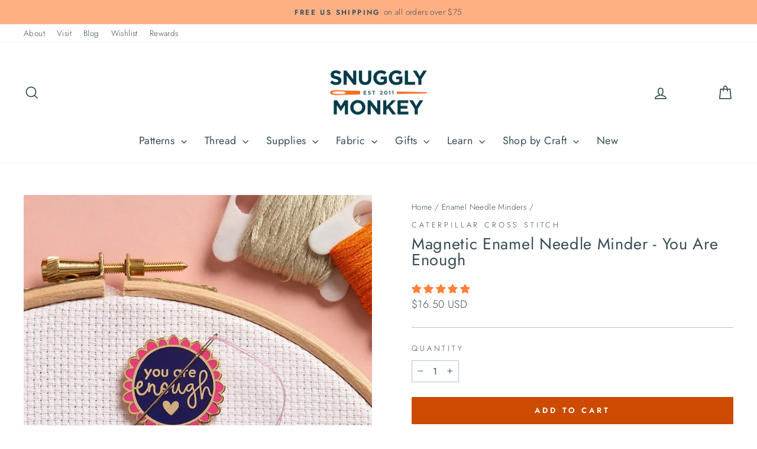

--- FILE ---
content_type: application/javascript; charset=utf-8
request_url: https://searchanise-ef84.kxcdn.com/preload_data.0E8a2L1Q2A.js
body_size: 11168
content:
window.Searchanise.preloadedSuggestions=['sashiko thread','needle minder','sashiko kit','embroidery kits','washi tape','sashiko sampler','perle cotton','perle cotton size 8','cosmo embroidery floss','olympus sashiko thread','cross stitch','needle minders','embroidery kit','wool felt','sashiko fabric','embroidery scissors','needle threader','embroidery hoops','weeks dye works','wood embroidery hoop','dropcloth samplers','sashiko needles','wonderfil perle cotton 8','cottage garden threads','thread set','alison glass','kiriki press','variegated floss','pin cushion','sashiko embroidery','sashiko stencils','variegated sashiko','embroidery hoop','lecien 100 ladies','daruma carded sashiko','embroidery needles','sashiko coasters','wool thread','project bag','soie d\'alger','sashiko kits','punch needle','stick and stitch','embroidery floss','silk thread','cosmo hidamari sashiko thread','speedweve loom','tape measure','linen fabric','silk embroidery thread','yokota sashiko thread','cottage garden','wool felt sheet','variegated thread','qh textiles sashiko samplers','alice makabe','hand embroidery kits','floss bobbins','japanese fabric','weeks dye works 2 strand','daruma thread','metallic threads','hiroko ishii','cosmo floss','wonderful variegated','tool box','japanese embroidery kit','pearl cotton','corinne lapierre','sashiko samplers','tulip needles','dmc floss','mending loom','sashiko pattern','olympus thread','linen thread','floss set','tamar nahir','beginner embroidery kits','kiriki press kits','merchant and mills','cosmo seasons','thread organizer','maison sajou','vinyl stickers','needle book','stef francis','christmas embroidery','sashiko panel','needle felting','metallic thread','sashiko needle','thread sets','japanese embroidery artist','sashiko stencil','seam ripper','needle case','daruma kogin','thread conditioner','sashiko thimble','darning loom','needle puller','cosmo set','sublime stitching','embroidery fabric','olympus thin','quilting thread','sashiko patterns','sue spargo','embroidered face mask','project bags','size 8 pearl cotton','embroidery thread','wonderfil perle cotton','gold thread','lecien cosmo embroidery kits','complete sashiko kit','sew fine','bag pattern','aida cloth','bohin needles','woven labels','cosmo floss set','cross stitch kit','speedweve weave','embroidery patterns','new arrivals','tamar nahir embroidery kits','felt kit','cross stitch fabric','essex linen','silk floss','eversewn hoop','100 ladies sampler','on sale','thread gloss','flexi hoop','toyo boxes','clover darning wool','cosmo nishikiito','appletons crewel wool','au ver soie','morgan hoops','multi-color sashiko thread braids','sarashi fabric','thin sashiko thread','perle cotton 8','sewing box','sevenberry fabric','cosmo embroidery floss set','little house','daruma carded variegated sashiko','weeks dye works floss','cozy blue','safety pins','flatty project bags','milliner needles','needle storage','cat fabric','transfer paper','essex yarn dyed','hoop back','au ver a soie','cosmo variegated','palm thimble','discovery pack','hoop stand','girl of all work','sewing kit','needle sharpener','kona cotton','pearl cotton size 8','14 count aida','sewing thread','embroidery sampler','drop cloth','finca perle 8','embroidery pattern','mixed style sashiko','english paper piecing','2 strand floss','we\'re all just','embroidery supplies','cosmo metallic','variegated sashiko thread','laine st pierre','daruma thin','gift card','eleganza perle cotton','weeks dye works 3 strand','londonderry linen thread','lolli & grace complete kit','floss organizer','zipper pulls','sashiko supplies','short pitch','embroidery stand','sashiko thread set','bebe bold','garden party','floss bobbin','wonderfil perle','mt washi tape','wool felt fabric','embroidery stitch sampler','cottage garden thread','robert kaufman','white sashiko thread','olympus sashiko','cosmo hidamari','thread snips','quilting supplies','storage box','jessica long','daruma sashiko samplers','transfer pen','chaco liner','pouch kit','toyo steel','silk ribbon','wonderfil eleganza perle cotton','sashiko grid','ruby star','8 perle cotton','water soluble pen','cosmo thread','stitch sampler','hand embroidery companion cards','drop cloth samplers','needle holder','alison glass perle','sashiko floss','doll kit','dmc to cosmo conversion chart','olympus thin sashiko thread','dmc thread','variegated perle cotton','wool blend felt bundle','kiriki press stitch sampler','tapestry needles','hand embroidery','embroidery needle','green sashiko thread','chenille needles','marking pen','page flags','sashiko coaster','ensemble de soie','needle threaders','cosmo nishikiito metallic','cross stitch patterns','textile lab sashiko','laying tool','cgt perle cotton','embroidery floss set','clover darning yarn','pin bowl','cotton thread','thread bobbins','cozy blue kits','weeks dye','merchant & mills','nishikiito metallic thread','embroidery samplers','lecien cosmo','kiriki kits','daruma sashiko thread','fuku cats','hitomezashi samplers','cosmo fabric','hilo vela','red sashiko thread','kylie and the machine','felt kits','speedweve mending loom','sashiko variegated thread','olympus interior','daruma home','feathers & petals','liberty of london','ruby star society','double sided fabric','cosmo thread sets','crewel wool','ornament kit','red thread','daruma sashiko','cosmo lecien','sashiko panels','modern hoopla','fabric marking pens','collins incense','q snap','sashiko templates','mercerized cotton','kasia jacquot','sashiko threads','wonderfil eleganza','sashiko book','metalplus toolbox','olympus variegated','fabric marker','cosmo sashiko','cat embroidery kit','pea r','felt sheets','cosmo cotton linen blend','nurge hoops','made in japan','darning needles','awai iro','dropcloth embroidery','cohana scissors','pearl thread','sewing labels','magnetic needle minder','daruma home thread','sashiko thread variegated','lolli and grace','sashiko variegated','tulip hiroshima','thread wax','wonderfil variegated','sew fine thread gloss','sashiko cloth','wonder clips','cosmo floss sets','metallic floss','unfinished wood','shibori blues','twill tape','soie perlee','koki clips','black thread','asobi ito','perle cotton size 3','trailhead yarns','sashiko mending','pdf patterns','zipper pull','cross stitch needles','thread collection','easy twist embroidery hoop','20m sashiko thread','kogin pincushion','christmas ornaments','size 5 perle cotton','au ver a soie perle','sewing pins','sashiko thread blue','speed weave','sashiko template','embroidery transfer','sashiko embroidery sampler','aida fabric','metal box','16 count aida','pin cushions','jessica long embroidery','color card','quilt kit','visible mending','blue sashiko thread','thread holder','kuguri sashi','scissor sheath','basting thread','wood needle minder','quilting needles','thin sashiko','presencia finca perle','boro fabric','kogin thread','iron on','needlepoint canvas','face mask kits','bias tape','perle cotton size 12','hawthorn handmade','little house needle gripper','storage tin','olympus sashiko needles','hana fukin','wool blend bundle','fabric pen','water soluble','tencel thread','magnetic tool case','sashiko grid fabric','aurifil thread','leather thimble','needle caps','double gauze','au ver','needle pull','nara homespun','sashiko bag','cosmo 3 strand','cosmo cotton linen','tracing paper','cottage garden floss','sashiko thread collection','marking pencil','sashiko christmas','mini loom','needle pullers','kaza guruma','cutting mat','rice bag','needle punch','bohin embroidery scissors','felt sheet','color wheel','metallic embroidery floss','hand dyed','oval hoop','sashiko olympus thread','white thread','cosmo variegated seasons','sashiko pre printed','perl cotton','shetland flannel','snuggly monkey','pearl cotton size 5','stick & stitch','maison sajou floss bobbins','dropcloth samplers ornaments','thread storage','charm pack','vinyl sticker','olympus sampler','red fabric','tin box','pink thread','embroidery needle threader','olympus kit','dropcloth sampler','christmas tree','rubber bands','crochet thread','soie d’alger','cotton fabric','hand quilting thread','room of wonders','12 wt thread','japanese embroidery','tula pink','plushie kits','hidamari sashiko','sashiko thread white','sashiko fabric panel','cosmo embroidery','sashiko thread sets','cherry blossom','un chat','30 day sampler','olympus embroidery kits','pencil sharpener','short pitch variegated sashiko thread','needle gripper','embroidery threads','embroidery hoop stand','sashiko thread green','japanese sashiko needles','wool felt kits','snuggly monkey collection','needlepoint project','cotton floss','3 strand floss','white fabric','100m sashiko thread','blue floss','textile lab','cosmo metallic embroidery floss','tapestry needle','sashiko fabric navy','sashiko daruma thread carded','size 8 perle cotton','rotary cutter','felting needle','mt casa','beginner sashiko kit','tamar nahir-yanai','canvas fabric','glass head pins','cross stitch kits','size 12 perle cotton','pre printed pattern for sashiko kits','sashiko cat','waxed cotton cord','hand quilting','little notes','needle magnet','soie d\'alger silk embroidery thread','sashiko thimbles','sampler kit','cosmos floss','clover needles','sashiko thin','aida 14 ct','kaza guruma 2 sashiko sampler','mystery box','yellow sashiko thread','measuring tape','thread card','needle felt','pony needles','sashiko coaster kit','third hand','sulky petites','bohin scissors','cotton linen','iron on embroidery patterns','scrap pack','pin bowls','needle card','paper clips','kylie and the machine labels','green thread','variegated perle','needle tugger','gift cards','hera marker','wren bird arts','fableism fabric','preprinted sashiko','pink sashiko','green sashiko','daruma medium','perle cotton size 5','trailhead thread','embroidery stitching','stitch markers','daruma home thread 30','hook line and tinker','embroidery thread set','rainbow thread','cohana snips','weeks 2 strand','colette moscrop','beginner kit','thread drops','advent calendar','sashiko books','essex metallic','needle cap','john james crafters collection','pearl cotton thread','black floss','alison glass wonderfil','soie d\'alger floss','sulky thread','thread magic','yokota sashiko','black fabric','patch loom','sashiko thread olympus','blue thread','snuggly monkey needleminders','sharp tip tweezers','thread sampler','metal tin','magnetic needle case','cosmo seasons variegated embroidery floss','needlepoint projects','stretcher bars','variegated embroidery floss','double gauze fabric','navy fabric','black embroidery floss','cotton twill tape','cosmo green','embroidery frame','qh textiles','perl cotton thread','beeswax bliss thread conditioner','cosmo blue','merchant mills','needlepoint kit','cosmo free stitch','wooden spool','pearl cotton 8','hidamari thread','snuggly monkey project bag','variegated perle cotton size 8','weeks dye works thread','wonderfil thread','frixion pen','cosmo needles','folk art embroidery kits','wooden peg dolls','thread organizers','metal tins','alice caroline','14 ct aida','aida lambswool','daruma hitomezashi','milliners needles','18 ct aida','cgt embroidery','green fabric','counted cross stitch','rice pouch','halloween sashiko','cosmos embroidery floss','cross stitch needle','gelly roll','black aida','black work','fabric for sashiko','perle cotton set','peg dolls','darning thread','floss drops','wool embroidery thread','silicone thimble','cosmo embroidery to dmc','beading needle','hiroko ishii embroidery','hoop frame','silk thread set','tapestry wool','felt embroidery','floss sets','big stitch quilting','wonderfil perle cotton 8 eleganza','monk cloth','toyo steel toolboxes','sprout wovens','cosmo sampler','mt washi','dot grid fabric for sashiko','rebecca ringquist','kinkame silk hand sewing thread','sashiko ruler','sevenberry kasuri','sewing machine','sashiko daruma','sashiko red','mini tote','hoop prop','weeks floss','quilting cotton','large wood spools','fat quarter','bag kit','alison glass variegated','sashiko red thread','kitchen towels','japanese linen','perle cotton variegated','blue fabric','weavers cloth','ribbon embroidery','washi tape tower','sashiko thread daruma','drop cloth sampler','perle cotton sets','pre-printed sashiko fabric','appletons crewel','painters threads','sewing supplies','pincushion kit','mexican embroidery','needle box','lemon loom','embroidery set','face masks','clover thimble','tulip pins','16 count aida cloth','japanese sashiko thread','magnetic pin holder','indigo fabric','spools thread','18 count aida','au ver à soie soie d\'alger','rico hoop','daruma carded','japanese thread','hand sewing thread','perforated paper','women to embroidery','fabric scissors','brown sashiko thread','perle cotton size 8 wonderfil','olympus sashiko thread variegated','double sided','cotton cording','la bouquetiere','hand sewing needles','sashiko navy','table runner','olympus needles','wool felt sheets','kai seam ripper','tool case','cosmo floss conversion','embroidery book','zipper charm','cosmo sashiko thread','wonderful variegated perle cotton','cosmo sparkle','hana fukin sashiko','cat embroidery','block sampler','embroidery beginners','cottage threads','drawstring bag','sashiko set','hand sewing','purple sashiko','pink sashiko thread','color chart','essex yarn','white floss','thread sizes','weeks dye works perle cotton','darning wool','perle set','moire thread','sashiko patches','sashiko christmas tree','denim fabric','needle point','kids crafts','halloween thread','little house pins','hoop tape','sarashi momen','seam roller','drawstring cording','glass pins','walking home','sevenberry heathered','allison glass','waxed thread','japanese sashiko','conversion chart','wish list','sashiko hitomezashi coaster kits','olympus sashiko coasters','red perle cotton','variegated blue','cosmo purple','sashiko dot grid sampler','cosmo metallic thread','be be bold','aida 16 ct','towel fabric','embroidery books','embroidery stitch guide','speed weve','perle cotton 12','dmc conversion','thread cutter','sashiko beginner kits','flatty project','bees wax','craft kit','christmas sashiko','20 count aida','sashiko 20m','olympus fabric','floss card','cherry blossom sashiko','daruma sashiko needles','bee pattern','cosmo kit','oval embroidery hoops','doll embroidery kit','washi tape cutter','cosmo embroidery floss variegated','quilting fabric','macaron needle sharpener','sticker book','2-strand embroidery floss','tulip needle','eleganza variegated','green floss','french general','cosmo sets','weeks dye works 2 strand floss','thick sashiko thread','perle cotton embroidery thread','japanese fabrics','japanese products','barefoot fibers','purple thread','polka dot','free pattern','cotton linen blend canvas','pattern paper','sewing storage','uncle bills tweezers','metallic embroidery','marking pens','coron sashiko thread','safety pin','candy club','muslin bags','daily life with cats','wool fabric','interfacing fusible sewing','floss cards','perle size 8','asa no ha','glow in the dark','john james','brown thread','cosmo nishikiito opali','6 inch hoop','train case','sashiko olympus 20m','applique needles','quilt fabric','8 perle cotton presencia','cosmo thread set','cross stitch thread','quilt batting','alice makabe embroidery','embroidery cloth','needle sashiko','meori mini','crochet needle','darning needle','embroidery samplers kits','punch needlepoint','dot grid','chaco add a quarter','cozyblue embroidery','hitomezashi coasters','black cat','silk threads','floss ring','large sashiko panel','mini hoops','beginner kits','cosmo threads','soie de paris','perle cotton size 8 variegated','lowery stand','garden party embroidery','sparkle floss','stitch marker','fabric tape','floss holder','needle tube','cotton thread 8','cosmo canvas','daruma needles','boro bag','floral brooch','sashiko thin thread','cosmo black','rustic wool moire','embroidery transfer pens','thread bobbin','book ring','red sashiko','karen stevens','sale fabric','ribbon needles','magnetic needle tugger','bebe bold sashiko samplers','fabric markers','extra fine point water erasable','soie d alger','woven label','felt ornament kit','heat erasable pen','daruma sampler','scissor case','cohana needles','cosmo red','square hoop','embroidery and sage','yarn dyed','wonder tape','zipit bags','finca pearl','cross stitch pattern','oh little wren vinyl sticker','silk fabric','metallic felt','thread cards','olympus variegated sashiko','yokota thread','japanese linen cotton','variegated cotton','boro stitching','size 3 perle cotton','tulip embroidery needles','quilting pins','pre printed','7 inch hoop','dye works','cosmo embroidery thread','beautiful thread','sashiko stitching sampler','fabric pencil','pattern sampler','cosmo perle cotton','sashiko collection','home thread','dropcloth embroidery patterns','brooch kit','kona solids','olympus green','doll needle','gold sashiko thread','lame sashiko thread','cotton linen blend','essex yarn dyed linen','wood hoop','pokeori loom','darning egg','beginner sashiko','sampler kits','variegated red','enamel pin','cosmo hidamari sashiko','cosmos seasons','floss storage','kai scissors','kuguri-sashi sashiko','girl of all work washi','fabric glue','crewel needles','quilters ruler','beginner embroidery','perle cotton thread','thread box storage','wash tape','thin thread','size 8 perle','16 ct aida','lolli and grace kit','double sided project bag','variegated wonderfil 8','silk thread au ver','perle cotton 5','peg doll','clover pen','needle book kit','daruma thin sashiko thread','embroidery floss organizer','open studio days','chenille needle','petite treasure','thimble tape','appletons wool','needle spool','asobi ito weaving thread','tamar nahir embroidery kit','wooden craft','discovery packs','pokeori pocket sized mini loom','paper piecing','made in france','john james needles','orange thread','silver thread','butterfly embroidery','black sashiko thread','pin magnet','sewing needle','embroidery panel','speedweve style','cosmo linen blend','pop up','100% cotton fabric','floss organizers','cosmo thread sampler packs','sashiko thread comparison chart','sewline fabric pencil','blue bonnet floss','needle id cards','cosmo cotton','lecien embroidery','soie d\'alger thread set','olympus sashiko thread blue','fa edmunds beech','liberty fabric','epp kit','cosmo cone','pencil sharpeners','cosmo complete thread set','plushie kit','lisa congdon','tulip sashiko','third hand tool','felt fabric','lame thread','sashiko olympus','small scissors','sashimi thread','lori holt','learn embroidery','embroidery ribbon','pin cushion kit','washi tower','cosmo 5000 series','bead gravy','white sashiko','felt embroidery kit','kiriki stitch sampler','best sellers','be bold','laine st pierre wool thread','waxed linen thread','red floss','green embroidery floss','daruma thread medium','backing fabric','polka dot aida','bella solids','au ver a soie perlee','dragonfly sashiko','on caps','3 in 1 needle puller','daruma variegated','fabric pens','hand embroidery christmas','pre-printed sashiko','zip it','christmas kits','soie silk perle','silk set','kugurisashi patterns','finca perle cotton','knitting needles','un chat dans l\'aiguille embroidery kits','snuggly monkey needle minder','olympus lame','robert kaufman essex cotton linen','ever sewn','qh hitomezashi coasters','embroidery cards','sashiko thread thin','rico design','sajou embroidery','gingiber needle minder','art bin','darning yarn','sashiko thread sampler','fusible fleece','sashiko tree','speed weave loom','aurifil 12wt','perle silk','purple sashiko thread','fabric cat','display hoop','olympus sashiko thread 100m','sew tite','100m skein olympus sashiko thread','sashiko thread red','tea towel','mini laundry basket','yellow thread','cat print fabric','lecien coaster','olympus 100m','iron on pen','stork scissors','cosmo perle','thread drop','cosmo white','embroidery sheet','navy sashiko thread','size 5 perle','fabric pack','face mask','pattern transfer','sublime stitching patterns','soie ovale','kuguri-sashi samplers','pip and chip','aida 14 count','cosmo color chart','floral rainbow','stitch book','milk paint','star constellation','sashiko table runner','cotton cording for japanese rice bag','fabric clips','kelmscott scissors','thread holders','bag patterns','print fabric','wonderfil variegated 8','orange floss','mini hoop','wonderfil set','stick stitch','curved scissors','appleton wool','stitch cards','coron sashiko','thread puller','presencia finca perle cotton thread','faux wood','quilting ruler','marking pencils','kakehari third','pre printed samplers','neon neppy','metal plus','6 strand floss','tote bag','silk embroidery','floss box','kids embroidery','600 cosmo embroidery floss','short pitch variegated','medium sashiko thread','magnifying lamp','japanese cotton','weeks embroidery','cross stitch gauge','straight pins','embroidery transfers','sashiko green','white sashiko thread olympus','perle cotton size 8 set','cat needle minder','100m sashiko','metallic gold','point turner','cosmo color card','floss on spools','gold scissors','daruma thick','belfast linen','t shirt','wool floss','wonderful perle cotton','thread sashiko','pony black','hemline storage','awai-iro olympus','cotton sewing thread','weeks dye works 5','ott light','cosmo to dmc conversion chart','cosmo spool','water soluble pencil','finca perle','japanese cotton fabric','olympus blue','mini scissors','animal pincushion','cotton garden threads','fine tip iron on transfer pen for embroidery','kogin needles','weeks dye works size 8','18 count aida cloth','indigo thread','sajou thread','sashiko white thread','cotton canvas','little house thimble','hardwood embroidery hoop','sashiko sample','ball point needles','red perle','needle keeper','curved needle','sashiko class','magnetic board','zipper pouch','hoop frames','robert kaufman shetland flannel','braided cotton','shape flex','100% white cotton fabric','20m olympus','green felt','linen embroidery thread','20 m sashiko thread','sashiko thread kits','sashiko patch','kiriki sampler','sashiko green thread','straw needles','beeswax bliss','linen and robert kaufman','doll kits','cosmo variegated embroidery floss','sashiko coasters kit','soie perle','kinkame thread','stitching needles','colored pencils','embroidery bags','sashiko thread 100 m','pearle cotton','daruma sashiko threads','texture collection','hilo vela thread sets','fat quarters','12 wt cotton thread','12 days of christmas','felt craft kit','embroidery lesson samplers','brown sashiko','olympus sashiko kit','sarashi base fabrics','weeks dye works pearl cotton 8','sashiko stencil pack','free shipping','sevenberry dobby','sampler sashiko','sashiko tools','light box','daruma medium 20/6','daruma carded thread','olympus white sashiko thread','cosmo chart','sevenberry nara','stitch samplers','organic cotton thread','nickel free','weeks 3-strand','kiriki needle threader','finca pearl 8','creative grids','embroidery flowers','celestial deer','woodland wonder','sashiko blue thread','sashiko table runner kit','sewing tin','nordic gnomes','cosmo rainbow','cat sashiko','4 inch hoop','olympus thin thread','needle cases','kiriki doll','seed beads','daruma sashiko thin threads','olympus 20 m','sara beth timmons','sashiko placemat','ldh scissors','liberty charm packs','cosmo sparkle floss','green perle','needle felting kit','texture selection yarn','felt bundle','silk embroidery floss','thread sample card','kirki press','wedding embroidery','weaving thread','thread keeper','sashiko cherry blossom','mystery cosmo','cosmo brown','appleton crewel','travel scissors','book rings','lecien ladies','pink fabric','fusible interfacing','hand embroidery hoop','kogin coasters','soie perlée silk thread','cosmo shabon-dama embroidery','olympus spring coasters','sewing needles','rainbow floss','even weave','tin sewing','faux wood embroidery hoop','scrap fabric','della q','itty bitty','pdf pattern','tracing wheel','waxed canvas','jennifer heynen','olympus sashiko sampler','sticky fabri-solvy','tape measures','variegated wonderfil','gray floss','wash away','hoop stands','sashiko thread black','sashiko needles olympus','blue perle cotton','mini japanese thread snips','sashiko blue','appliqué pins','cat stencil','hem tape','olympus sashiko thread white','olympus 20m','wooden embroidery hoop','gray sashiko thread','thread box','gold embroidery floss','fabric red','highland cow','cardboard bobbins','moyozashi sashiko samplers','chalk pencil','fa edmunds','sashiko card','wooden needle minder','sampler book','variegated cotton thread','red silk thread','4 embroidery hoop','sarah hearts','32 count linen','enamel needle minder','level 1 kit','100m large skein','paper pieces','wool embroidery floss','felt ornament','6 inch hoops','retors de nord','button blanks','printed sashiko fabric','finca thread','mending thread','needlework tweezers','daruma home 30','red variegated floss','alison glass thread','3 inch embroidery hoops','sulky cotton petites','asobi ito weaving threads','jennifer jangles','floss holders','starter kit','thread pick','manta cloth','cosmo floss 894','needle grippers','fabri solvy','stitch sample','needle rest','quilt patterns','sublime stitching thread','felt patterns','sticker marche','alphabet sampler','thread minder','kate wyatt','paraffle embroidery kits','wonderfil perle cotton size 8','thread pack','embroidery linen','caterpillar cross stitch','olympus samplers','baby kits','sashiko thread brown','weeks over dyed pearl cotton','james pebbles','sashiko bear','sashiko thread thick','floss collection','size 8 cotton','quilt labels','perle cotton thread sets','thread variegated','press kits','staff pick','sashiko thread guide','purse handles','variegated green','olympus sashiko samplers','tiny snips','olympus sashiko embroidery sampler','cottage garden threads 6-strand','polka dot count fabric','flannel solids','variegated cosmo','soi perlee','thread white','kantha quilt','kiriki press kit','white pen','sashiko daruma daruma','cosmo yellow','sashiko olympus thread skeins','floss kit','foxglove cottage','french embroidery linen','wool felting','80 wt thread','hugos amazing tape','thread sage as','moire rustic wool thread','japan fabric','embroidery lesson sampler','quilt needles','sea otter','aida black','pom pom','over dye','olympus sashiko thread skein','8 wonderfil perle','sashiko mend','fabric labels','sashiko purple','cosmo dobby','embroidery floss collection','strand floss','needle storage tube','kogin fabric','cosmo opali','sashiko sampler kit','wood bowl','size 8 perle cotton variegated','nurge hoop','tamar nahir kits','wonderfil perle 8','wool sheets','pocket magnifier','metal boxes','milky way','metal tool box','stitch patterns','weeks works floss','100 m olympus','cosmos thread','bohin tape measure','check out','thread kits','soie d\'alger silk','elastic cord','cgt perle','cat kit','square hoops','mill hill','sashiko pink','christmas embroidery kits','ver a soie','flatty bag','long needle','rico oval hoops','pin holder','star map','soie d’alger silk embroidery thread','finger protecting','yarn needle','orange sashiko thread','beginner embroidery kit','merchant and mills pins','size 5 needle','kiriki kit','gold embroidery thread','fableism fabric by the yard','crewel yarn','sashimi fabric','large sashiko','off white','lolli & grace','threading needle','fabric id tape','punch needle fabric','bohin needle','mt fuji','mexican embroidery pattern','wooden spools','needle tin','acrylic rulers','cosmo 3-strand embroidery','weaving kit','hot pink','book bands','button thread','rubber thimbles','hiroshima pins','mending patches','otomi embroidery','sashiko variegated thread 100 m','au ver a soie alger','glue pen','ball tip needle','sampler floss','cosmo conversion chart','dmc cotton','bobbin winder','perle size 5','rose red','dobby cotton fabric','perle size 12','navy sashiko','maison sajou needles','20m skein olympus sashiko thread','cosmo linen','sashiko cards','sashiko fabric with pattern','bag making','dmc embroidery thread','cosmos variegated floss','cosmo complete set','needle guide','english paper','cosmo gold','erasable pen','6 in embroidery hoop','cosmo seasons embroidery floss','cosmo conversion','embroidery and samplers','rustic wool thread','rustic pure wool thread','carrot orange','hand embroidery threads','scroll frame','navy thread','teddy bear','christmas ornament','otter embroidery kit','soie perlee thread','mulberry silk','spun silk','black sashiko','speed loom','polka dot felt','canvas by the yard','eversewn 7 embroidery hoop','cosmo 536a','soie set','wonderfil eleganza variegated perle cotton','transfer pencil','carbon transfer','18 count fabric','finger gripper','lemon loom hexagonal','pocket guide','white linen','tiger tape','hoop holder','wonderfil 12wt','sewing label','navy fabric sashiko','cosmo floss 500','open studio','kaza guruma 2','neon floss','waxed cord','baby bow','needle cards','white marking pen','metallic embroidery thread','laundry basket','weeks dye work','black felt','iron on transfer pen','blue sashiko','felt needle','new kits','muslin fabric','gold metallic thread','natural dye','red japanese fabric','transfer patterns','mask kit','hidamari sashiko thread','wall hanging','fat quarter bundle','spring green','cosmo hoop','pencil case','sashiko card deck','cosmo nishiki','glow-in-the-dark floss','floss cosmo','crochet hook','stone paper','sashiko lame','felting kit','floss bags','warp thread','sashiko brown','marking tools','olympus kits','mushroom embroidery','incense matches','thread huggers','mini snips','stitch books','londonderry linen','thread kit','wooden bobbin','bear kit','needle cover','thread winder','stitch minder','scissors case','trailhead threads','french safety pins','flat storage','cosmo collection','shasiko threads','girl of all work page flags','cosmo pink','origami paper','tracing tools','frixion erasable','14 count aida cloth','pinking scissors','olympus coaster','varigated sashiko','soft threads and for boro quilting','100 ladies style book','cotton webbing','new thread','cosmo seasons 8000','cross stitch linen','rotary mat','oval hoops','100m olympus','cotton clara','heat pen','water erasable','presencia finca perle cotton','cosmo hoops','needle grip','sky blue','measure tape','cross stitch tin','zakka workshop','katm labels','kinkame silk','sashiko pen','wool blend felt','moire wool thread','mini matchbox cross stitch','hiroko ishii embroidery kit','hypoallergenic needles','embroidery stitches','sashiko embroidery samplers','cosmo embroidery floss collection','olympus metallic','thread collection sashiko','stitch guide','pocket pattern','big eye needles','blue cotton fabric','silver metallic','sewing threads','even weave fabric','metallic sashiko thread','kaza-guruma sashiko embroidery sampler','embroidery lesson','little house needle caps','felt cat','cosmo embroidery set','jessica long companion','embroidery kits christmas ornaments','metalic threads','water erase pen','olympus orange','embroidery fabrics','white cotton fabric','floss pack','toyo metal boxes','sticky notes','white felt','sarah beth timmons','long sashiko needles','embroidery pen','embroidery sampler kit','letter set','little dear','soie surfine','chalk pen','moda fabric','olympus sashiko thread thin','white sashiko sampler','wool kits','embroidery floss bobbins','sashiko embroidery fabric','quilting hoop','plant embroidery','yli silk','tin boxes','clover seam ripper','micro needle threader','mt tape','sashiko thread navy','stitch and stick','sashimi kit','embroidery scissor','dmc embroidery floss','grid sampler','gauze fabric','plastic storage','dmc to cosmo','red felt','carbon transfer sheets','japanese fabric sampler','hoop grip','olympus red','plushie embroidery kit','clover needle threader','black linen','beading thread','red sashiko fabric','card deck','wool roving','wool felt collection','thread braid','american made for','scanfil thread','hand embroidery kit','cosmo cotton thread','nest embroidery','cotton needlework fabric','animal animal','flour sack cotton','certain stitch','embroidery ladies','coaster kit','rainbow sashiko','aurifil floss','cosmo neutral','snuggly monkey cosmo floss set','alison glass size 8 perle cotton','pearl cotton size 12','sharps needles','un chat embroidery','lecien hoops','azumino momen','dmc cotton 8','needle keep','easy count','hand over dyed','bobbin floss rack','cotton dobby fabric','cosmo season','back in stock','cross stitch tape','wood hoops','stitch kit','mt casa fleece','collection perle','holiday embroidery','retors du nord','wonderful eleganza','or embroidery patterns','left handed scissors','fine tip','hydrangea sashiko','cedar dell','felt ornaments','cross stitch key','silk soie','sashiko thread se','bobbin holder','scissor cover','sashiko hidamari','animal fabric','brown floss','glue stick','sewing scissors','anne of green','woodland wreath','cashel linen','perle cotton 8 variegated','elastic thread','sashiko pattern only','pearl cotton 5','tool kit','perle size 3','holiday sashiko','magnetic needle puller','cats in waves','sewing basket','felt collection','metallic cosmo','sashiko thread gold','sashiko sampler white','charm packs','cosmo inventory chart','kogin kits','cotton linen canvas','20 m sashiko','walking home kit','junebug and darlin','thread snip','garden embroidery','work cushion','embroidery hardanger','round 30 day','belfast linen toasted almond','olympus 100m thread','karen kay buckley','tulip sashiko needles','embroidery storage','sampler pattern','stickers vinyl','perle cotton thread size 8','sashiko thread 20m','linen fabric for quilting','ruby star fabric','great wave','wooden hoop','custom kraft labels label stickers','silk ribbon embroidery','perle cotton size 8 ball','soie silk','varigated floss','texture selection','rainbow gallery','snowy night','sashiko wreath','dish towels','au ver a','cosmo orange','white embroidery fabric','classes online','olympus needle','beginner sampler','florals and floss','neon thread','long needles','place mat','sewing kits','treasure braid','speedweve style small mending loom','8049 cosmo thread','linen blend','tools and notions','sash needles','needle organizer','monks cloth','sashiko christmas tree panel','halloween kit','tiny scissors','variegated perle cotton 8','felting wool','eleganza perle','sewing machine thread','yli thread','embroidery floss sets','tie on pocket','face mask kit','perle cotton size 8 finca','6-strand floss','chambray fabric','sashiko scissors','cute cut','owl sashiko','itty bitty stitching kit','daruma medium weight','knuckle thimble','morgan hoop','embroidery sampler book','ply embroidery thread','paper clip','thimble sashiko','kirki embroidery','marking tool','28 count linen','olympus embroidery floss','free patterns','beginning embroidery kit','flex frame','large sashiko sampler','sashiko gray','weeks dye works linen','clover white marking pen','sashiko thread purple','variegated perle cotton thread','t pins','tool boxes','sajou needles','needle sampler','black cotton','8 inch hoop','olympus set','wonderfil eleganza thread','10 inch hoop','grid stencil','gingham fabric','pinzette tweezers','weeks dye works pearl cotton 3','gray aida','soie de alger','pinking shears','single thread','dmc size 8','bohin embroidery needles','washi tape dispenser','owl scissors','yellow fabric','olympus brooch kit','size 8 thread','tulip big eye','kiriki threader','last chance','wooden floss bobbins','metal toolbox','variegated embroidery','cross stitch supplies','size 3 perle','embroidery thread sets','palm thimble leather','quilt pattern','stick and stitch paper','windows embroidery sampler','deep sea','left handed','halloween scissors','washi cutter','sashiko thread medium','rico hoops','sashiko thin threads','black embroidery thread','boro panel','gold work','french thread','nara homespun fabric','wood spools','gray sashiko','chalk markers','felting needles','fabric samplers','travel bag','stick n stitch','kona white','wood embroidery hoops','washable sashiko','daruma carded sashiko thread','sashiko embroidery kit','clover needle','polar bear','dmc kit','tulip kakehari third hand tool','weeks dye 2 strand','wood needle minders','needle id','jungle animals','canvas bag','stuffing tool','cash box','grid fabric','zweigart 16 aida','size 3 perle cotton thread','sashiko pre-printed panel','ldh thread snips','shashiko needles','single thread embroidery floss','sashiko thread gray','olympus brown','fabric sampler','cashmere threads','stencils sashiko','6 embroidery hoop','londonderry thread','cosmo color family','red scissors','cottage gate floss','weaving mending','moth kit','creativity awaits','limited edition','white pearl cotton','rose pink','sashiko large panels','a ver au soie','daruma threads','plastic needle','blue felt','thin threads','12 perle cotton','ribbon embroidery kits','wonderfil eleganza perle cotton thread','short pitch sashiko thread','transfer pens','blue variegated','olympus white thread','staff picks','sew in labels','16 ct fabric','tailor scissors','sashiko thick','cone thread','crewel needle','steel tin','daruma set','cosmo variegated floss','aurifil spools','thread chart','large printed panels','kofu tsumugi','sashiko thread desert','sashiko skein 20 m','kit sashiko','weeks perle','cosmo 8000 series','kiriki level 1','mary blair','linen twill fabric','japanese sewing kit','clover clips','a is born','wonderfil eleganza variegated','hand quilting needles','hiroshima needles','size 3 embroidery needle','hara wool','light cotton','linen non-waxed','baby embroidery','perle cotton threads 8','wood embroidery','rustic wool','20 mm sashiko thread','mystery cosmo embroidery floss set','green perle cotton','stitch tape','printed sampler','daruma sashiko sampler','awaji kawara','no 8 perle','needle magnets','linen cotton blend','snappy stackers','big sur','wool yarn','olympus navy','gold threads','sashiko orange','sashiko rainbow','8 wt thread','tencel threads','cats in','good news','kogin daruma','denim thread','cottage garden perle cotton collection','cotton cord','stumpwork embroidery','add a quarter','sewing bird','cosmo 287a','sashiko marking pen','clover pen style chaco liner','order face masks','flower thread','vinyl project bag','machine thread','quilt supplies','yli silk thread','alison glass perle cotton','morning glory','cotton toweling','needles sewing','linen cotton','thread daruma','cosmo cotton linen blend canvas','nishikiito metallic','embroidery tools','weeks dye works perle','sue spargo circle easy tool','thread comparison chart','yellow embroidery floss','applique sheet','cosmo perle size 5','glass pin','and grace','sashiko pencil','wool thread set','sashiko sampler fabric','color pencils','school supplies','persimmon thread','tie dye','cgt cotton','cosmo textiles','friendship bracelet','fabric for quilting','cosmo mystery','sashiko thread 100m','wren bird','weeks 3 strand','sampler embroidery','varigated thread','pillow kit','beginners embroidery kit','variegated threads','au ver a soie metallic','large eye needles','shippo tsunagi','karen kay buckley perfect scissors','christmas embroidery kit'];

--- FILE ---
content_type: text/javascript; charset=utf-8
request_url: https://www.snugglymonkey.com/collections/enamel-needle-minders/products/magnetic-enamel-needle-minder-you-are-enough.js
body_size: 700
content:
{"id":7066746814575,"title":"Magnetic Enamel Needle Minder - You Are Enough","handle":"magnetic-enamel-needle-minder-you-are-enough","description":"\u003cp\u003eNeedle minders are a hand stitching essential! These handy little magnetic notions easily attach onto your stitch work by placing the backing magnet on the back side of your project and the decorative needleminder on the front and they keep your needle safe and secure! No more lost needles!\u003c\/p\u003e\n\u003cp\u003ePRODUCT DETAILS: \u003cbr\u003e:: You Are Enough Enamel Needle Minder\u003cbr\u003e:: Measures approximately 1\" (27mm)\u003cbr\u003e:: Made of Cloisonne Hard Enamel (like enamel pins)\u003cbr\u003e:: Super strong rare earth magnets secure the needleminder to your fabric\u003c\/p\u003e\n\u003cp\u003e \u003c\/p\u003e\n\u003cstyle\u003e\u003c\/style\u003e\n\u003cstyle\u003e\u003c\/style\u003e","published_at":"2022-10-11T14:41:59-04:00","created_at":"2022-10-11T14:41:59-04:00","vendor":"Caterpillar Cross Stitch","type":"Needle Minder","tags":[],"price":1650,"price_min":1650,"price_max":1650,"available":true,"price_varies":false,"compare_at_price":null,"compare_at_price_min":0,"compare_at_price_max":0,"compare_at_price_varies":false,"variants":[{"id":40992274940015,"title":"Default Title","option1":"Default Title","option2":null,"option3":null,"sku":"CPCS-NMYAE","requires_shipping":true,"taxable":true,"featured_image":null,"available":true,"name":"Magnetic Enamel Needle Minder - You Are Enough","public_title":null,"options":["Default Title"],"price":1650,"weight":28,"compare_at_price":null,"inventory_quantity":2,"inventory_management":"shopify","inventory_policy":"deny","barcode":"74940015","requires_selling_plan":false,"selling_plan_allocations":[]}],"images":["\/\/cdn.shopify.com\/s\/files\/1\/0658\/3323\/products\/YouAreEnoughNM2.jpg?v=1665513737","\/\/cdn.shopify.com\/s\/files\/1\/0658\/3323\/products\/YouAreEnoughNM3.jpg?v=1665513737","\/\/cdn.shopify.com\/s\/files\/1\/0658\/3323\/products\/YouAreEnoughNM.jpg?v=1665513737"],"featured_image":"\/\/cdn.shopify.com\/s\/files\/1\/0658\/3323\/products\/YouAreEnoughNM2.jpg?v=1665513737","options":[{"name":"Title","position":1,"values":["Default Title"]}],"url":"\/products\/magnetic-enamel-needle-minder-you-are-enough","media":[{"alt":null,"id":24035638575215,"position":1,"preview_image":{"aspect_ratio":1.0,"height":800,"width":800,"src":"https:\/\/cdn.shopify.com\/s\/files\/1\/0658\/3323\/products\/YouAreEnoughNM2.jpg?v=1665513737"},"aspect_ratio":1.0,"height":800,"media_type":"image","src":"https:\/\/cdn.shopify.com\/s\/files\/1\/0658\/3323\/products\/YouAreEnoughNM2.jpg?v=1665513737","width":800},{"alt":null,"id":24035638607983,"position":2,"preview_image":{"aspect_ratio":1.0,"height":800,"width":800,"src":"https:\/\/cdn.shopify.com\/s\/files\/1\/0658\/3323\/products\/YouAreEnoughNM3.jpg?v=1665513737"},"aspect_ratio":1.0,"height":800,"media_type":"image","src":"https:\/\/cdn.shopify.com\/s\/files\/1\/0658\/3323\/products\/YouAreEnoughNM3.jpg?v=1665513737","width":800},{"alt":null,"id":24035638542447,"position":3,"preview_image":{"aspect_ratio":1.0,"height":800,"width":800,"src":"https:\/\/cdn.shopify.com\/s\/files\/1\/0658\/3323\/products\/YouAreEnoughNM.jpg?v=1665513737"},"aspect_ratio":1.0,"height":800,"media_type":"image","src":"https:\/\/cdn.shopify.com\/s\/files\/1\/0658\/3323\/products\/YouAreEnoughNM.jpg?v=1665513737","width":800}],"requires_selling_plan":false,"selling_plan_groups":[]}